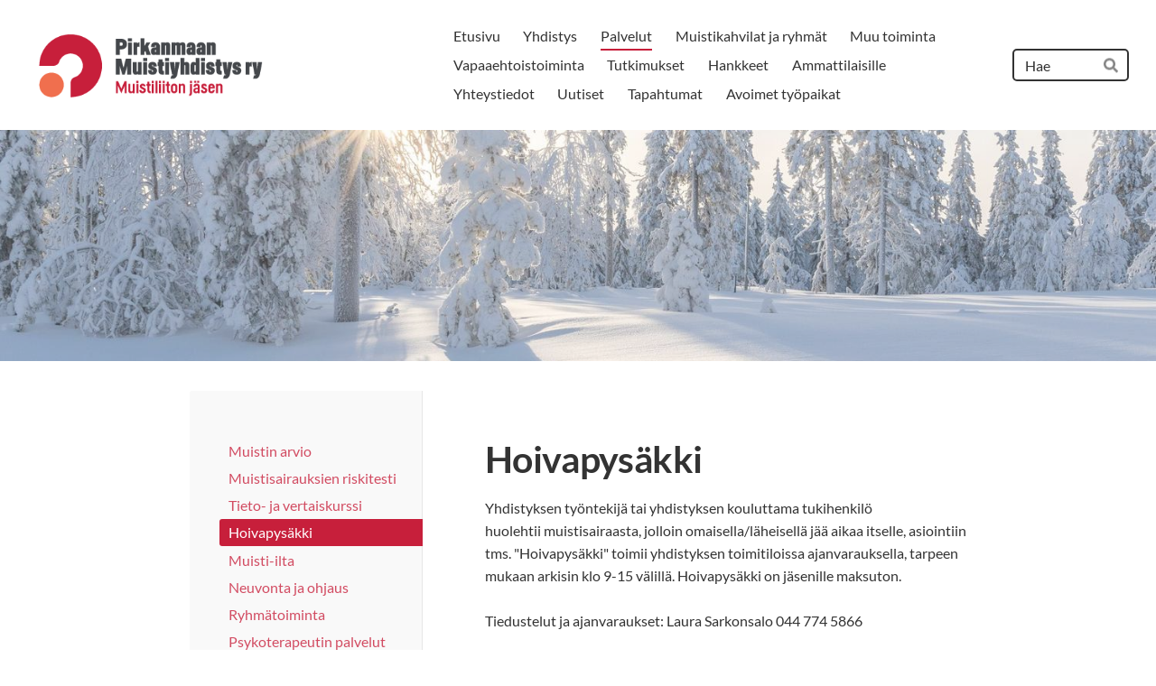

--- FILE ---
content_type: text/html; charset=utf-8
request_url: https://www.pirkanmaanmuistiyhdistys.fi/palvelut/hoivapysakki/
body_size: 7644
content:
<!DOCTYPE html>
<html class="no-js" lang="fi">

<head>
  <title>Hoivapysäkki - Pirkanmaan Muistiyhdistys ry</title>
  <meta charset="utf-8">
  <meta name="viewport" content="width=device-width,initial-scale=1.0">
  <link rel="preconnect" href="https://fonts.avoine.com" crossorigin>
  <link rel="preconnect" href="https://bin.yhdistysavain.fi" crossorigin>
  <script data-cookieconsent="ignore">
    document.documentElement.classList.replace('no-js', 'js')
  </script>
  
  <link href="https://fonts.avoine.com/fonts/lato/ya.css" rel="stylesheet" class="font-import">
  <link rel="stylesheet" href="/@css/browsing-1.css?b1768554759s1764836274665">
  
<link rel="canonical" href="https://www.pirkanmaanmuistiyhdistys.fi/palvelut/hoivapysakki/"><meta name="description" content="Yhdistyksen työntekijä tai yhdistyksen kouluttama tukihenkilö huolehtii muistisairaasta, jolloin omaisella/läheisellä jää aikaa itselle, asiointiin tms. &quot;Hoivapysäkki&quot; toimii yhdistyksen toimitiloissa…"><link rel="icon" href="https://bin.yhdistysavain.fi/1581155/HlkwqUFO3askcVWeZlVK0YByho@32&#x3D;9Ywz8fNHGI/MUISTILIITTO-Pirkanmaan-Muistiyhdistys-ry-logo-2013-rgb-pysty-ne.png" type="image/png" sizes="32x32"/><link rel="icon" href="https://bin.yhdistysavain.fi/1581155/HlkwqUFO3askcVWeZlVK0YByho@240&#x3D;vNSdb56Bfo/MUISTILIITTO-Pirkanmaan-Muistiyhdistys-ry-logo-2013-rgb-pysty-ne.png" type="image/png" sizes="240x240"/><meta itemprop="name" content="Hoivapysäkki"><meta itemprop="url" content="https://www.pirkanmaanmuistiyhdistys.fi/palvelut/hoivapysakki/"><meta name="google-site-verification" content=""><meta property="og:type" content="website"><meta property="og:title" content="Hoivapysäkki"><meta property="og:url" content="https://www.pirkanmaanmuistiyhdistys.fi/palvelut/hoivapysakki/"><meta property="og:description" content="Yhdistyksen työntekijä tai yhdistyksen kouluttama tukihenkilö huolehtii muistisairaasta, jolloin omaisella/läheisellä jää aikaa itselle, asiointiin tms. &quot;Hoivapysäkki&quot; toimii yhdistyksen toimitiloissa…"><meta property="og:site_name" content="Pirkanmaan Muistiyhdistys ry"><meta name="twitter:card" content="summary_large_image"><meta name="twitter:title" content="Hoivapysäkki"><meta name="twitter:description" content="Yhdistyksen työntekijä tai yhdistyksen kouluttama tukihenkilö huolehtii muistisairaasta, jolloin omaisella/läheisellä jää aikaa itselle, asiointiin tms. &quot;Hoivapysäkki&quot; toimii yhdistyksen toimitiloissa…"><link rel="preload" as="image" href="https://bin.yhdistysavain.fi/1581155/zDM4fKGZzg5jTN0A8SEF0UKW-D/MUISTILIITTO-Pirkanmaan-Muistiyhdistys-ry-logo-2013-cmyk-vaaka.png"><link rel="preload" as="image" href="https://bin.yhdistysavain.fi/1581155/7NzTPNMMjjoRyczTmljo0dBJC3/Etukansi_joulu2.jpg" imagesrcset="https://bin.yhdistysavain.fi/1581155/7NzTPNMMjjoRyczTmljo0dBJC3@500&#x3D;wv3Sdp3dEe/Etukansi_joulu2.jpg 500w, https://bin.yhdistysavain.fi/1581155/7NzTPNMMjjoRyczTmljo0dBJC3@1000&#x3D;AKx2CUe5Gf/Etukansi_joulu2.jpg 1000w, https://bin.yhdistysavain.fi/1581155/7NzTPNMMjjoRyczTmljo0dBJC3@1500&#x3D;CssBbe7XlK/Etukansi_joulu2.jpg 1500w, https://bin.yhdistysavain.fi/1581155/7NzTPNMMjjoRyczTmljo0dBJC3@2000&#x3D;kXbMcsz1CW/Etukansi_joulu2.jpg 2000w, https://bin.yhdistysavain.fi/1581155/7NzTPNMMjjoRyczTmljo0dBJC3@2500&#x3D;ZJUJlbMqRF/Etukansi_joulu2.jpg 2500w, https://bin.yhdistysavain.fi/1581155/7NzTPNMMjjoRyczTmljo0dBJC3@3000&#x3D;Jr0DgcbCXh/Etukansi_joulu2.jpg 3000w, https://bin.yhdistysavain.fi/1581155/7NzTPNMMjjoRyczTmljo0dBJC3@3500&#x3D;vpdETzYLM8/Etukansi_joulu2.jpg 3500w, https://bin.yhdistysavain.fi/1581155/7NzTPNMMjjoRyczTmljo0dBJC3/Etukansi_joulu2.jpg 4000w">

  
  <script type="module" src="/@res/ssr-browsing/ssr-browsing.js?b1768554759"></script>
</head>

<body data-styles-page-id="1">
  
  
  <div id="app" class=""><a class="skip-link noindex" href="#start-of-content">Siirry sivun sisältöön</a><div class="bartender"><!----><div class="d4-mobile-bar noindex"><div class="d4-mobile-bar__col d4-mobile-bar__col--fill"><div class="d4-mobile-bar__item"><a class="d4-logo d4-logo--horizontal d4-logo--mobileBar noindex" href="/"><div class="d4-logo__image"></div><div class="d4-logo__textWrap"><span class="d4-logo__text">Pirkanmaan Muistiyhdistys ry</span></div></a></div></div><div class="d4-mobile-bar__col"><button class="d4-mobile-bar__item d4-offcanvas-toggle" data-bartender-toggle="top"><span aria-hidden="true" class="icon d4-offcanvas-toggle__icon"><svg style="fill: currentColor; width: 17px; height: 17px" width="1792" height="1792" viewBox="0 0 1792 1792" xmlns="http://www.w3.org/2000/svg">
  <path d="M1664 1344v128q0 26-19 45t-45 19h-1408q-26 0-45-19t-19-45v-128q0-26 19-45t45-19h1408q26 0 45 19t19 45zm0-512v128q0 26-19 45t-45 19h-1408q-26 0-45-19t-19-45v-128q0-26 19-45t45-19h1408q26 0 45 19t19 45zm0-512v128q0 26-19 45t-45 19h-1408q-26 0-45-19t-19-45v-128q0-26 19-45t45-19h1408q26 0 45 19t19 45z"/>
</svg>
</span><span class="d4-offcanvas-toggle__text sr-only">Haku ja valikko</span></button></div><!----></div><div class="d4-canvas bartender__content"><header><div class="d4-background-layers"><div class="d4-background-layer d4-background-layer--brightness"></div><div class="d4-background-layer d4-background-layer--overlay"></div><div class="d4-background-layer d4-background-layer--fade"></div></div><div class="d4-header-wrapper"><div class="flex"><div class="flex__logo"><a class="d4-logo d4-logo--horizontal d4-logo--legacy noindex" href="/"><div class="d4-logo__image"></div><div class="d4-logo__textWrap"><span class="d4-logo__text">Pirkanmaan Muistiyhdistys ry</span></div></a></div><div class="flex__nav"><nav class="d4-main-nav"><ul class="d4-main-nav__list" tabindex="-1"><!--[--><li class="d4-main-nav__item d4-main-nav__item--level-1"><a class="d4-main-nav__link" href="/" aria-current="false"><!----><span class="d4-main-nav__title">Etusivu</span><!----></a><!----></li><li class="d4-main-nav__item d4-main-nav__item--level-1 nav__item--has-children"><a class="d4-main-nav__link" href="/yhdistys/" aria-current="false"><!----><span class="d4-main-nav__title">Yhdistys</span><!----></a><!----></li><li class="d4-main-nav__item d4-main-nav__item--level-1 d4-main-nav__item--parent nav__item--has-children"><a class="d4-main-nav__link" href="/palvelut/" aria-current="false"><!----><span class="d4-main-nav__title">Palvelut</span><!----></a><!----></li><li class="d4-main-nav__item d4-main-nav__item--level-1 nav__item--has-children"><a class="d4-main-nav__link" href="/https-www-pirkanmaanmuistiyhdistys/" aria-current="false"><!----><span class="d4-main-nav__title">Muistikahvilat ja ryhmät</span><!----></a><!----></li><li class="d4-main-nav__item d4-main-nav__item--level-1 nav__item--has-children"><a class="d4-main-nav__link" href="/muu-toiminta/" aria-current="false"><!----><span class="d4-main-nav__title">Muu toiminta</span><!----></a><!----></li><li class="d4-main-nav__item d4-main-nav__item--level-1 nav__item--has-children"><a class="d4-main-nav__link" href="/vapaaehtoistoiminta/" aria-current="false"><!----><span class="d4-main-nav__title">Vapaaehtoistoiminta</span><!----></a><!----></li><li class="d4-main-nav__item d4-main-nav__item--level-1"><a class="d4-main-nav__link" href="/tutkimukset/" aria-current="false"><!----><span class="d4-main-nav__title">Tutkimukset</span><!----></a><!----></li><li class="d4-main-nav__item d4-main-nav__item--level-1 nav__item--has-children"><a class="d4-main-nav__link" href="/hankkeet/" aria-current="false"><!----><span class="d4-main-nav__title">Hankkeet</span><!----></a><!----></li><li class="d4-main-nav__item d4-main-nav__item--level-1 nav__item--has-children"><a class="d4-main-nav__link" href="/ammattilaisille/" aria-current="false"><!----><span class="d4-main-nav__title">Ammattilaisille</span><!----></a><!----></li><li class="d4-main-nav__item d4-main-nav__item--level-1"><a class="d4-main-nav__link" href="/yhteystiedot/" aria-current="false"><!----><span class="d4-main-nav__title">Yhteystiedot</span><!----></a><!----></li><li class="d4-main-nav__item d4-main-nav__item--level-1"><a class="d4-main-nav__link" href="/uutiset/" aria-current="false"><!----><span class="d4-main-nav__title">Uutiset</span><!----></a><!----></li><li class="d4-main-nav__item d4-main-nav__item--level-1"><a class="d4-main-nav__link" href="/tapahtumat/" aria-current="false"><!----><span class="d4-main-nav__title">Tapahtumat</span><!----></a><!----></li><li class="d4-main-nav__item d4-main-nav__item--level-1"><a class="d4-main-nav__link" href="/avoimet-tyopaikat/" aria-current="false"><!----><span class="d4-main-nav__title">Avoimet työpaikat</span><!----></a><!----></li><!--]--></ul></nav><form action="/@search" method="get" class="d4-theme-search noindex d4-theme-search--header"><div class="d4-theme-search__field d4-theme-search__field--query"><label for="search-desktop-q" class="d4-theme-search__label sr-only">Haku</label><input class="d4-theme-search__input" type="search" id="search-desktop-q" name="q" placeholder="Hae" autocomplete="off" required><button class="d4-theme-search__submit" type="submit"><span aria-hidden="true" class="icon d4-theme-search__icon"><svg style="fill: currentColor; width: 12px; height: 12px" xmlns="http://www.w3.org/2000/svg" viewBox="0 0 512 512"><path d="M505 442.7L405.3 343c-4.5-4.5-10.6-7-17-7H372c27.6-35.3 44-79.7 44-128C416 93.1 322.9 0 208 0S0 93.1 0 208s93.1 208 208 208c48.3 0 92.7-16.4 128-44v16.3c0 6.4 2.5 12.5 7 17l99.7 99.7c9.4 9.4 24.6 9.4 33.9 0l28.3-28.3c9.4-9.4 9.4-24.6.1-34zM208 336c-70.7 0-128-57.2-128-128 0-70.7 57.2-128 128-128 70.7 0 128 57.2 128 128 0 70.7-57.2 128-128 128z"></path></svg>
</span><span class="sr-only">Hae</span></button></div></form></div></div></div><!--[--><!--]--></header><div class="d4-canvas-wrapper"><div class="has-children content"><aside><nav class="d4-sub-nav"><ul class="d4-sub-nav__list" tabindex="-1"><!--[--><li class="d4-sub-nav__item d4-sub-nav__item--level-1"><a class="d4-sub-nav__link" href="/palvelut/muistitestaus/" aria-current="false"><!----><span class="d4-sub-nav__title">Muistin arvio</span><!----></a><!----></li><li class="d4-sub-nav__item d4-sub-nav__item--level-1"><a class="d4-sub-nav__link" href="/palvelut/muistisairauksien_riskitesti/" aria-current="false"><!----><span class="d4-sub-nav__title">Muistisairauksien riskitesti</span><!----></a><!----></li><li class="d4-sub-nav__item d4-sub-nav__item--level-1"><a class="d4-sub-nav__link" href="/palvelut/tieto-ja-vertaiskurssi/" aria-current="false"><!----><span class="d4-sub-nav__title">Tieto- ja vertaiskurssi</span><!----></a><!----></li><li class="d4-sub-nav__item d4-sub-nav__item--level-1 d4-sub-nav__item--parent d4-sub-nav__item--current"><a class="d4-sub-nav__link" href="/palvelut/hoivapysakki/" aria-current="page"><!----><span class="d4-sub-nav__title">Hoivapysäkki</span><!----></a><!----></li><li class="d4-sub-nav__item d4-sub-nav__item--level-1"><a class="d4-sub-nav__link" href="/palvelut/muisti-ilta/" aria-current="false"><!----><span class="d4-sub-nav__title">Muisti-ilta</span><!----></a><!----></li><li class="d4-sub-nav__item d4-sub-nav__item--level-1"><a class="d4-sub-nav__link" href="/palvelut/neuvonta_ja_ohjaus/" aria-current="false"><!----><span class="d4-sub-nav__title">Neuvonta ja ohjaus</span><!----></a><!----></li><li class="d4-sub-nav__item d4-sub-nav__item--level-1"><a class="d4-sub-nav__link" href="/palvelut/ryhmatoiminta/" aria-current="false"><!----><span class="d4-sub-nav__title">Ryhmätoiminta</span><!----></a><!----></li><li class="d4-sub-nav__item d4-sub-nav__item--level-1"><a class="d4-sub-nav__link" href="/palvelut/psykoterapeutin-palvelut/" aria-current="false"><!----><span class="d4-sub-nav__title">Psykoterapeutin palvelut</span><!----></a><!----></li><li class="d4-sub-nav__item d4-sub-nav__item--level-1"><a class="d4-sub-nav__link" href="/palvelut/lakineuvonta/" aria-current="false"><!----><span class="d4-sub-nav__title">Lakineuvonta</span><!----></a><!----></li><li class="d4-sub-nav__item d4-sub-nav__item--level-1"><a class="d4-sub-nav__link" href="/palvelut/laakarin-puhelinneuvonta/" aria-current="false"><!----><span class="d4-sub-nav__title">Lääkärin puhelinneuvonta</span><!----></a><!----></li><li class="d4-sub-nav__item d4-sub-nav__item--level-1"><a class="d4-sub-nav__link" href="/palvelut/materiaalipankki/" aria-current="false"><!----><span class="d4-sub-nav__title">Materiaalipankki</span><!----></a><!----></li><li class="d4-sub-nav__item d4-sub-nav__item--level-1"><a class="d4-sub-nav__link" href="/palvelut/yhteydenottopyynto/" aria-current="false"><!----><span class="d4-sub-nav__title">Yhteydenottopyyntö</span><!----></a><!----></li><!--]--></ul></nav><div class="zone-container"><div class="zone" data-zone-id="75sidebar"><!----><!--[--><!--]--><!----></div><!----></div></aside><main role="main" id="start-of-content"><div class="zone-container"><div class="zone" data-zone-id="50main"><!----><!--[--><!--[--><div class="widget-container" id="wc-82HEZGYOhfKClPy98w1m"><div id="widget-82HEZGYOhfKClPy98w1m" class="widget widget-text"><!--[--><div><h1>Hoivapysäkki</h1></div><!--]--></div></div><!--]--><!--[--><div class="widget-container" id="wc-88f3B8Rxg7d1Jtpa1CMD"><div id="widget-88f3B8Rxg7d1Jtpa1CMD" class="widget widget-text"><!--[--><div><p>Yhdistyksen työntekijä tai yhdistyksen kouluttama tukihenkilö huolehtii muistisairaasta, jolloin omaisella/läheisellä jää aikaa itselle, asiointiin tms. "Hoivapysäkki" toimii yhdistyksen toimitiloissa ajanvarauksella, tarpeen mukaan arkisin klo 9-15 välillä. Hoivapysäkki on jäsenille maksuton.<br /><br />Tiedustelut ja ajanvaraukset: Laura Sarkonsalo 044 774 5866 </p></div><!--]--></div></div><!--]--><!--]--><!----></div><!----></div></main></div><footer class="d4-footer"><div class="d4-footer__wrap flex"><div class="d4-footer__copylogin copylogin"><span><a id="login-link" href="/@admin/website/?page=%2Fpalvelut%2Fhoivapysakki%2F" target="_top" rel="nofollow" aria-label="Kirjaudu sivustolle"> © </a> Pirkanmaan Muistiyhdistys ry</span></div><div class="d4-footer__menu footer-menu" data-widget-edit-tip=""><ul><li><a href="https://bin.yhdistysavain.fi/1581155/uCrlnnigw6K8gmS6L61E0_mm7p/J%C3%A4senrekisterin%20tietosuojaseloste.pdf">Tietosuojaseloste</a></li><!----><li class="footer-menu__iconItem"><a class="footer-menu__iconLink" href="https://www.facebook.com/muistiyhdistyspirkanmaa" target="_blank"><span aria-hidden="true" class="icon footer-menu__icon"><svg style="fill: currentColor; width: 16px; height: 16px" width="1792" height="1792" viewBox="0 0 1792 1792" xmlns="http://www.w3.org/2000/svg" fill="#819798">
  <path d="M1343 12v264h-157q-86 0-116 36t-30 108v189h293l-39 296h-254v759h-306v-759h-255v-296h255v-218q0-186 104-288.5t277-102.5q147 0 228 12z"/>
</svg>
</span><span class="sr-only">Facebook</span></a></li><li class="footer-menu__iconItem"><a class="footer-menu__iconLink" href="https://twitter.com/pirkanmaan" target="_blank"><span aria-hidden="true" class="icon footer-menu__icon"><svg style="fill: currentColor; width: 16px; height: 16px" xmlns="http://www.w3.org/2000/svg" height="16" width="16" viewBox="0 0 512 512" fill="#1E3050"><!--!Font Awesome Free 6.5.1 by @fontawesome - https://fontawesome.com License - https://fontawesome.com/license/free Copyright 2024 Fonticons, Inc.--><path d="M389.2 48h70.6L305.6 224.2 487 464H345L233.7 318.6 106.5 464H35.8l164.9-188.5L26.8 48h145.6l100.5 132.9L389.2 48zm-24.8 373.8h39.1L151.1 88h-42l255.3 333.8z"/></svg>
</span><span class="sr-only">X</span></a></li><li class="footer-menu__iconItem"><a class="footer-menu__iconLink" href="https://www.instagram.com/pirkanmaanmuistiyhdistys/" target="_blank"><span aria-hidden="true" class="icon footer-menu__icon"><svg style="fill: currentColor; width: 16px; height: 16px" xmlns="http://www.w3.org/2000/svg" viewBox="0 0 448 512">
  <path d="M224.1 141c-63.6 0-114.9 51.3-114.9 114.9s51.3 114.9 114.9 114.9S339 319.5 339 255.9 287.7 141 224.1 141zm0 189.6c-41.1 0-74.7-33.5-74.7-74.7s33.5-74.7 74.7-74.7 74.7 33.5 74.7 74.7-33.6 74.7-74.7 74.7zm146.4-194.3c0 14.9-12 26.8-26.8 26.8-14.9 0-26.8-12-26.8-26.8s12-26.8 26.8-26.8 26.8 12 26.8 26.8zm76.1 27.2c-1.7-35.9-9.9-67.7-36.2-93.9-26.2-26.2-58-34.4-93.9-36.2-37-2.1-147.9-2.1-184.9 0-35.8 1.7-67.6 9.9-93.9 36.1s-34.4 58-36.2 93.9c-2.1 37-2.1 147.9 0 184.9 1.7 35.9 9.9 67.7 36.2 93.9s58 34.4 93.9 36.2c37 2.1 147.9 2.1 184.9 0 35.9-1.7 67.7-9.9 93.9-36.2 26.2-26.2 34.4-58 36.2-93.9 2.1-37 2.1-147.8 0-184.8zM398.8 388c-7.8 19.6-22.9 34.7-42.6 42.6-29.5 11.7-99.5 9-132.1 9s-102.7 2.6-132.1-9c-19.6-7.8-34.7-22.9-42.6-42.6-11.7-29.5-9-99.5-9-132.1s-2.6-102.7 9-132.1c7.8-19.6 22.9-34.7 42.6-42.6 29.5-11.7 99.5-9 132.1-9s102.7-2.6 132.1 9c19.6 7.8 34.7 22.9 42.6 42.6 11.7 29.5 9 99.5 9 132.1s2.7 102.7-9 132.1z"/>
</svg>
</span><span class="sr-only">Instagram</span></a></li><li><a href="https://www.yhdistysavain.fi" class="made-with" target="_blank" rel="noopener">Tehty Yhdistysavaimella</a></li></ul></div></div></footer></div></div><div class="d4-offcanvas d4-offcanvas--top bartender__bar bartender__bar--top" aria-label="Haku ja valikko" mode="float"><div class="d4-offcanvas__searchWrapper"><form action="/@search" method="get" class="d4-theme-search noindex d4-theme-search--mobile"><div class="d4-theme-search__field d4-theme-search__field--query"><label for="search-mobile-q" class="d4-theme-search__label sr-only">Haku</label><input class="d4-theme-search__input" type="search" id="search-mobile-q" name="q" placeholder="Hae" autocomplete="off" required><button class="d4-theme-search__submit" type="submit"><span aria-hidden="true" class="icon d4-theme-search__icon"><svg style="fill: currentColor; width: 12px; height: 12px" xmlns="http://www.w3.org/2000/svg" viewBox="0 0 512 512"><path d="M505 442.7L405.3 343c-4.5-4.5-10.6-7-17-7H372c27.6-35.3 44-79.7 44-128C416 93.1 322.9 0 208 0S0 93.1 0 208s93.1 208 208 208c48.3 0 92.7-16.4 128-44v16.3c0 6.4 2.5 12.5 7 17l99.7 99.7c9.4 9.4 24.6 9.4 33.9 0l28.3-28.3c9.4-9.4 9.4-24.6.1-34zM208 336c-70.7 0-128-57.2-128-128 0-70.7 57.2-128 128-128 70.7 0 128 57.2 128 128 0 70.7-57.2 128-128 128z"></path></svg>
</span><span class="sr-only">Hae</span></button></div></form></div><nav class="d4-mobile-nav"><ul class="d4-mobile-nav__list" tabindex="-1"><!--[--><li class="d4-mobile-nav__item d4-mobile-nav__item--level-1"><a class="d4-mobile-nav__link" href="/" aria-current="false"><!----><span class="d4-mobile-nav__title">Etusivu</span><!----></a><!----></li><li class="d4-mobile-nav__item d4-mobile-nav__item--level-1 d4-mobile-nav__item--has-children"><a class="d4-mobile-nav__link" href="/yhdistys/" aria-current="false"><!----><span class="d4-mobile-nav__title">Yhdistys</span><!----></a><!--[--><button class="navExpand navExpand--active" data-text-expand="Näytä sivun Yhdistys alasivut" data-text-unexpand="Piilota sivun Yhdistys alasivut" aria-label="Näytä sivun Yhdistys alasivut" aria-controls="nav__list--12" aria-expanded="true"><span aria-hidden="true" class="icon navExpand__icon navExpand__icon--plus"><svg style="fill: currentColor; width: 14px; height: 14px" width="11" height="11" viewBox="0 0 11 11" xmlns="http://www.w3.org/2000/svg">
  <path d="M11 5.182v.636c0 .227-.08.42-.24.58-.158.16-.35.238-.578.238H6.636v3.546c0 .227-.08.42-.238.58-.16.158-.353.238-.58.238h-.636c-.227 0-.42-.08-.58-.24-.16-.158-.238-.35-.238-.578V6.636H.818c-.227 0-.42-.08-.58-.238C.08 6.238 0 6.045 0 5.818v-.636c0-.227.08-.42.24-.58.158-.16.35-.238.578-.238h3.546V.818c0-.227.08-.42.238-.58.16-.158.353-.238.58-.238h.636c.227 0 .42.08.58.24.16.158.238.35.238.578v3.546h3.546c.227 0 .42.08.58.238.158.16.238.353.238.58z" fill-rule="nonzero"/>
</svg>
</span><span aria-hidden="true" class="icon navExpand__icon navExpand__icon--minus"><svg style="fill: currentColor; width: 14px; height: 14px" width="1792" height="1792" viewBox="0 0 1792 1792" xmlns="http://www.w3.org/2000/svg">
  <path d="M1600 736v192q0 40-28 68t-68 28h-1216q-40 0-68-28t-28-68v-192q0-40 28-68t68-28h1216q40 0 68 28t28 68z"/>
</svg>
</span></button><ul class="d4-mobile-nav__list" tabindex="-1" id="nav__list--12" aria-label="Sivun Yhdistys alasivut"><!--[--><li class="d4-mobile-nav__item d4-mobile-nav__item--level-2"><a class="d4-mobile-nav__link" href="/yhdistys/toiminta-ajatus/" aria-current="false"><!----><span class="d4-mobile-nav__title">Toiminta-ajatus</span><!----></a><!----></li><li class="d4-mobile-nav__item d4-mobile-nav__item--level-2"><a class="d4-mobile-nav__link" href="/yhdistys/hallitus/" aria-current="false"><!----><span class="d4-mobile-nav__title">Hallitus</span><!----></a><!----></li><li class="d4-mobile-nav__item d4-mobile-nav__item--level-2"><a class="d4-mobile-nav__link" href="/yhdistys/jasenlehti-pirkanmaan-paaasiat/" aria-current="false"><!----><span class="d4-mobile-nav__title">Jäsenlehti, Pirkanmaan Pääasiat</span><!----></a><!----></li><li class="d4-mobile-nav__item d4-mobile-nav__item--level-2 d4-mobile-nav__item--has-children"><a class="d4-mobile-nav__link" href="/yhdistys/liity_jaseneksi/" aria-current="false"><!----><span class="d4-mobile-nav__title">Liity jäseneksi</span><!----></a><!--[--><button class="navExpand navExpand--active" data-text-expand="Näytä sivun Liity jäseneksi alasivut" data-text-unexpand="Piilota sivun Liity jäseneksi alasivut" aria-label="Näytä sivun Liity jäseneksi alasivut" aria-controls="nav__list--118" aria-expanded="true"><span aria-hidden="true" class="icon navExpand__icon navExpand__icon--plus"><svg style="fill: currentColor; width: 14px; height: 14px" width="11" height="11" viewBox="0 0 11 11" xmlns="http://www.w3.org/2000/svg">
  <path d="M11 5.182v.636c0 .227-.08.42-.24.58-.158.16-.35.238-.578.238H6.636v3.546c0 .227-.08.42-.238.58-.16.158-.353.238-.58.238h-.636c-.227 0-.42-.08-.58-.24-.16-.158-.238-.35-.238-.578V6.636H.818c-.227 0-.42-.08-.58-.238C.08 6.238 0 6.045 0 5.818v-.636c0-.227.08-.42.24-.58.158-.16.35-.238.578-.238h3.546V.818c0-.227.08-.42.238-.58.16-.158.353-.238.58-.238h.636c.227 0 .42.08.58.24.16.158.238.35.238.578v3.546h3.546c.227 0 .42.08.58.238.158.16.238.353.238.58z" fill-rule="nonzero"/>
</svg>
</span><span aria-hidden="true" class="icon navExpand__icon navExpand__icon--minus"><svg style="fill: currentColor; width: 14px; height: 14px" width="1792" height="1792" viewBox="0 0 1792 1792" xmlns="http://www.w3.org/2000/svg">
  <path d="M1600 736v192q0 40-28 68t-68 28h-1216q-40 0-68-28t-28-68v-192q0-40 28-68t68-28h1216q40 0 68 28t28 68z"/>
</svg>
</span></button><ul class="d4-mobile-nav__list" tabindex="-1" id="nav__list--118" aria-label="Sivun Liity jäseneksi alasivut"><!--[--><li class="d4-mobile-nav__item d4-mobile-nav__item--level-3"><a class="d4-mobile-nav__link" href="/yhdistys/liity_jaseneksi/jasenille/" aria-current="false"><!----><span class="d4-mobile-nav__title">Jäsenille</span><!----></a><!----></li><!--]--></ul><!--]--></li><li class="d4-mobile-nav__item d4-mobile-nav__item--level-2"><a class="d4-mobile-nav__link" href="/yhdistys/yhdistyksen-videot/" aria-current="false"><!----><span class="d4-mobile-nav__title">Yhdistyksen videot</span><!----></a><!----></li><li class="d4-mobile-nav__item d4-mobile-nav__item--level-2"><a class="d4-mobile-nav__link" href="/yhdistys/henkilokunta/" aria-current="false"><!----><span class="d4-mobile-nav__title">Henkilökunta</span><!----></a><!----></li><li class="d4-mobile-nav__item d4-mobile-nav__item--level-2"><a class="d4-mobile-nav__link" href="/yhdistys/avoimet_tyopaikat/" aria-current="false"><!----><span class="d4-mobile-nav__title">Avoimet työpaikat</span><!----></a><!----></li><li class="d4-mobile-nav__item d4-mobile-nav__item--level-2"><a class="d4-mobile-nav__link" href="/yhdistys/yhteistyokumppanit/" aria-current="false"><!----><span class="d4-mobile-nav__title">Yhteistyökumppanit</span><!----></a><!----></li><li class="d4-mobile-nav__item d4-mobile-nav__item--level-2"><a class="d4-mobile-nav__link" href="/yhdistys/palaute/" aria-current="false"><!----><span class="d4-mobile-nav__title">Palaute</span><!----></a><!----></li><li class="d4-mobile-nav__item d4-mobile-nav__item--level-2"><a class="d4-mobile-nav__link" href="/yhdistys/saavutettavuusseloste/" aria-current="false"><!----><span class="d4-mobile-nav__title">Saavutettavuusseloste</span><!----></a><!----></li><!--]--></ul><!--]--></li><li class="d4-mobile-nav__item d4-mobile-nav__item--level-1 d4-mobile-nav__item--parent d4-mobile-nav__item--has-children"><a class="d4-mobile-nav__link" href="/palvelut/" aria-current="false"><!----><span class="d4-mobile-nav__title">Palvelut</span><!----></a><!--[--><button class="navExpand navExpand--active" data-text-expand="Näytä sivun Palvelut alasivut" data-text-unexpand="Piilota sivun Palvelut alasivut" aria-label="Näytä sivun Palvelut alasivut" aria-controls="nav__list--28" aria-expanded="true"><span aria-hidden="true" class="icon navExpand__icon navExpand__icon--plus"><svg style="fill: currentColor; width: 14px; height: 14px" width="11" height="11" viewBox="0 0 11 11" xmlns="http://www.w3.org/2000/svg">
  <path d="M11 5.182v.636c0 .227-.08.42-.24.58-.158.16-.35.238-.578.238H6.636v3.546c0 .227-.08.42-.238.58-.16.158-.353.238-.58.238h-.636c-.227 0-.42-.08-.58-.24-.16-.158-.238-.35-.238-.578V6.636H.818c-.227 0-.42-.08-.58-.238C.08 6.238 0 6.045 0 5.818v-.636c0-.227.08-.42.24-.58.158-.16.35-.238.578-.238h3.546V.818c0-.227.08-.42.238-.58.16-.158.353-.238.58-.238h.636c.227 0 .42.08.58.24.16.158.238.35.238.578v3.546h3.546c.227 0 .42.08.58.238.158.16.238.353.238.58z" fill-rule="nonzero"/>
</svg>
</span><span aria-hidden="true" class="icon navExpand__icon navExpand__icon--minus"><svg style="fill: currentColor; width: 14px; height: 14px" width="1792" height="1792" viewBox="0 0 1792 1792" xmlns="http://www.w3.org/2000/svg">
  <path d="M1600 736v192q0 40-28 68t-68 28h-1216q-40 0-68-28t-28-68v-192q0-40 28-68t68-28h1216q40 0 68 28t28 68z"/>
</svg>
</span></button><ul class="d4-mobile-nav__list" tabindex="-1" id="nav__list--28" aria-label="Sivun Palvelut alasivut"><!--[--><li class="d4-mobile-nav__item d4-mobile-nav__item--level-2"><a class="d4-mobile-nav__link" href="/palvelut/muistitestaus/" aria-current="false"><!----><span class="d4-mobile-nav__title">Muistin arvio</span><!----></a><!----></li><li class="d4-mobile-nav__item d4-mobile-nav__item--level-2"><a class="d4-mobile-nav__link" href="/palvelut/muistisairauksien_riskitesti/" aria-current="false"><!----><span class="d4-mobile-nav__title">Muistisairauksien riskitesti</span><!----></a><!----></li><li class="d4-mobile-nav__item d4-mobile-nav__item--level-2"><a class="d4-mobile-nav__link" href="/palvelut/tieto-ja-vertaiskurssi/" aria-current="false"><!----><span class="d4-mobile-nav__title">Tieto- ja vertaiskurssi</span><!----></a><!----></li><li class="d4-mobile-nav__item d4-mobile-nav__item--level-2 d4-mobile-nav__item--parent d4-mobile-nav__item--current"><a class="d4-mobile-nav__link" href="/palvelut/hoivapysakki/" aria-current="page"><!----><span class="d4-mobile-nav__title">Hoivapysäkki</span><!----></a><!----></li><li class="d4-mobile-nav__item d4-mobile-nav__item--level-2"><a class="d4-mobile-nav__link" href="/palvelut/muisti-ilta/" aria-current="false"><!----><span class="d4-mobile-nav__title">Muisti-ilta</span><!----></a><!----></li><li class="d4-mobile-nav__item d4-mobile-nav__item--level-2"><a class="d4-mobile-nav__link" href="/palvelut/neuvonta_ja_ohjaus/" aria-current="false"><!----><span class="d4-mobile-nav__title">Neuvonta ja ohjaus</span><!----></a><!----></li><li class="d4-mobile-nav__item d4-mobile-nav__item--level-2"><a class="d4-mobile-nav__link" href="/palvelut/ryhmatoiminta/" aria-current="false"><!----><span class="d4-mobile-nav__title">Ryhmätoiminta</span><!----></a><!----></li><li class="d4-mobile-nav__item d4-mobile-nav__item--level-2"><a class="d4-mobile-nav__link" href="/palvelut/psykoterapeutin-palvelut/" aria-current="false"><!----><span class="d4-mobile-nav__title">Psykoterapeutin palvelut</span><!----></a><!----></li><li class="d4-mobile-nav__item d4-mobile-nav__item--level-2"><a class="d4-mobile-nav__link" href="/palvelut/lakineuvonta/" aria-current="false"><!----><span class="d4-mobile-nav__title">Lakineuvonta</span><!----></a><!----></li><li class="d4-mobile-nav__item d4-mobile-nav__item--level-2"><a class="d4-mobile-nav__link" href="/palvelut/laakarin-puhelinneuvonta/" aria-current="false"><!----><span class="d4-mobile-nav__title">Lääkärin puhelinneuvonta</span><!----></a><!----></li><li class="d4-mobile-nav__item d4-mobile-nav__item--level-2"><a class="d4-mobile-nav__link" href="/palvelut/materiaalipankki/" aria-current="false"><!----><span class="d4-mobile-nav__title">Materiaalipankki</span><!----></a><!----></li><li class="d4-mobile-nav__item d4-mobile-nav__item--level-2"><a class="d4-mobile-nav__link" href="/palvelut/yhteydenottopyynto/" aria-current="false"><!----><span class="d4-mobile-nav__title">Yhteydenottopyyntö</span><!----></a><!----></li><!--]--></ul><!--]--></li><li class="d4-mobile-nav__item d4-mobile-nav__item--level-1 d4-mobile-nav__item--has-children"><a class="d4-mobile-nav__link" href="/https-www-pirkanmaanmuistiyhdistys/" aria-current="false"><!----><span class="d4-mobile-nav__title">Muistikahvilat ja ryhmät</span><!----></a><!--[--><button class="navExpand navExpand--active" data-text-expand="Näytä sivun Muistikahvilat ja ryhmät alasivut" data-text-unexpand="Piilota sivun Muistikahvilat ja ryhmät alasivut" aria-label="Näytä sivun Muistikahvilat ja ryhmät alasivut" aria-controls="nav__list--137" aria-expanded="true"><span aria-hidden="true" class="icon navExpand__icon navExpand__icon--plus"><svg style="fill: currentColor; width: 14px; height: 14px" width="11" height="11" viewBox="0 0 11 11" xmlns="http://www.w3.org/2000/svg">
  <path d="M11 5.182v.636c0 .227-.08.42-.24.58-.158.16-.35.238-.578.238H6.636v3.546c0 .227-.08.42-.238.58-.16.158-.353.238-.58.238h-.636c-.227 0-.42-.08-.58-.24-.16-.158-.238-.35-.238-.578V6.636H.818c-.227 0-.42-.08-.58-.238C.08 6.238 0 6.045 0 5.818v-.636c0-.227.08-.42.24-.58.158-.16.35-.238.578-.238h3.546V.818c0-.227.08-.42.238-.58.16-.158.353-.238.58-.238h.636c.227 0 .42.08.58.24.16.158.238.35.238.578v3.546h3.546c.227 0 .42.08.58.238.158.16.238.353.238.58z" fill-rule="nonzero"/>
</svg>
</span><span aria-hidden="true" class="icon navExpand__icon navExpand__icon--minus"><svg style="fill: currentColor; width: 14px; height: 14px" width="1792" height="1792" viewBox="0 0 1792 1792" xmlns="http://www.w3.org/2000/svg">
  <path d="M1600 736v192q0 40-28 68t-68 28h-1216q-40 0-68-28t-28-68v-192q0-40 28-68t68-28h1216q40 0 68 28t28 68z"/>
</svg>
</span></button><ul class="d4-mobile-nav__list" tabindex="-1" id="nav__list--137" aria-label="Sivun Muistikahvilat ja ryhmät alasivut"><!--[--><li class="d4-mobile-nav__item d4-mobile-nav__item--level-2 d4-mobile-nav__item--has-children"><a class="d4-mobile-nav__link" href="/https-www-pirkanmaanmuistiyhdistys/muistikahvilat-ja-ryhmat/" aria-current="false"><!----><span class="d4-mobile-nav__title">Muistikahvilat ja ryhmät</span><!----></a><!--[--><button class="navExpand navExpand--active" data-text-expand="Näytä sivun Muistikahvilat ja ryhmät alasivut" data-text-unexpand="Piilota sivun Muistikahvilat ja ryhmät alasivut" aria-label="Näytä sivun Muistikahvilat ja ryhmät alasivut" aria-controls="nav__list--48" aria-expanded="true"><span aria-hidden="true" class="icon navExpand__icon navExpand__icon--plus"><svg style="fill: currentColor; width: 14px; height: 14px" width="11" height="11" viewBox="0 0 11 11" xmlns="http://www.w3.org/2000/svg">
  <path d="M11 5.182v.636c0 .227-.08.42-.24.58-.158.16-.35.238-.578.238H6.636v3.546c0 .227-.08.42-.238.58-.16.158-.353.238-.58.238h-.636c-.227 0-.42-.08-.58-.24-.16-.158-.238-.35-.238-.578V6.636H.818c-.227 0-.42-.08-.58-.238C.08 6.238 0 6.045 0 5.818v-.636c0-.227.08-.42.24-.58.158-.16.35-.238.578-.238h3.546V.818c0-.227.08-.42.238-.58.16-.158.353-.238.58-.238h.636c.227 0 .42.08.58.24.16.158.238.35.238.578v3.546h3.546c.227 0 .42.08.58.238.158.16.238.353.238.58z" fill-rule="nonzero"/>
</svg>
</span><span aria-hidden="true" class="icon navExpand__icon navExpand__icon--minus"><svg style="fill: currentColor; width: 14px; height: 14px" width="1792" height="1792" viewBox="0 0 1792 1792" xmlns="http://www.w3.org/2000/svg">
  <path d="M1600 736v192q0 40-28 68t-68 28h-1216q-40 0-68-28t-28-68v-192q0-40 28-68t68-28h1216q40 0 68 28t28 68z"/>
</svg>
</span></button><ul class="d4-mobile-nav__list" tabindex="-1" id="nav__list--48" aria-label="Sivun Muistikahvilat ja ryhmät alasivut"><!--[--><li class="d4-mobile-nav__item d4-mobile-nav__item--level-3"><a class="d4-mobile-nav__link" href="/https-www-pirkanmaanmuistiyhdistys/muistikahvilat-ja-ryhmat/akaa/" aria-current="false"><!----><span class="d4-mobile-nav__title">Akaa</span><!----></a><!----></li><li class="d4-mobile-nav__item d4-mobile-nav__item--level-3"><a class="d4-mobile-nav__link" href="/https-www-pirkanmaanmuistiyhdistys/muistikahvilat-ja-ryhmat/huittinen/" aria-current="false"><!----><span class="d4-mobile-nav__title">Huittinen</span><!----></a><!----></li><li class="d4-mobile-nav__item d4-mobile-nav__item--level-3"><a class="d4-mobile-nav__link" href="/https-www-pirkanmaanmuistiyhdistys/muistikahvilat-ja-ryhmat/hameenkyro/" aria-current="false"><!----><span class="d4-mobile-nav__title">Hämeenkyrö</span><!----></a><!----></li><li class="d4-mobile-nav__item d4-mobile-nav__item--level-3"><a class="d4-mobile-nav__link" href="/https-www-pirkanmaanmuistiyhdistys/muistikahvilat-ja-ryhmat/ikaalinen/" aria-current="false"><!----><span class="d4-mobile-nav__title">Ikaalinen</span><!----></a><!----></li><li class="d4-mobile-nav__item d4-mobile-nav__item--level-3"><a class="d4-mobile-nav__link" href="/https-www-pirkanmaanmuistiyhdistys/muistikahvilat-ja-ryhmat/juupajoki/" aria-current="false"><!----><span class="d4-mobile-nav__title">Juupajoki</span><!----></a><!----></li><li class="d4-mobile-nav__item d4-mobile-nav__item--level-3"><a class="d4-mobile-nav__link" href="/https-www-pirkanmaanmuistiyhdistys/muistikahvilat-ja-ryhmat/kangasala/" aria-current="false"><!----><span class="d4-mobile-nav__title">Kangasala</span><!----></a><!----></li><li class="d4-mobile-nav__item d4-mobile-nav__item--level-3"><a class="d4-mobile-nav__link" href="/https-www-pirkanmaanmuistiyhdistys/muistikahvilat-ja-ryhmat/kihnio/" aria-current="false"><!----><span class="d4-mobile-nav__title">Kihniö</span><!----></a><!----></li><li class="d4-mobile-nav__item d4-mobile-nav__item--level-3"><a class="d4-mobile-nav__link" href="/https-www-pirkanmaanmuistiyhdistys/muistikahvilat-ja-ryhmat/kuhmoinen/" aria-current="false"><!----><span class="d4-mobile-nav__title">Kuhmoinen</span><!----></a><!----></li><li class="d4-mobile-nav__item d4-mobile-nav__item--level-3"><a class="d4-mobile-nav__link" href="/https-www-pirkanmaanmuistiyhdistys/muistikahvilat-ja-ryhmat/lempaala/" aria-current="false"><!----><span class="d4-mobile-nav__title">Lempäälä</span><!----></a><!----></li><li class="d4-mobile-nav__item d4-mobile-nav__item--level-3"><a class="d4-mobile-nav__link" href="/https-www-pirkanmaanmuistiyhdistys/muistikahvilat-ja-ryhmat/mantta-vilppula/" aria-current="false"><!----><span class="d4-mobile-nav__title">Mänttä-Vilppula</span><!----></a><!----></li><li class="d4-mobile-nav__item d4-mobile-nav__item--level-3"><a class="d4-mobile-nav__link" href="/https-www-pirkanmaanmuistiyhdistys/muistikahvilat-ja-ryhmat/nokia/" aria-current="false"><!----><span class="d4-mobile-nav__title">Nokia</span><!----></a><!----></li><li class="d4-mobile-nav__item d4-mobile-nav__item--level-3"><a class="d4-mobile-nav__link" href="/https-www-pirkanmaanmuistiyhdistys/muistikahvilat-ja-ryhmat/orivesi/" aria-current="false"><!----><span class="d4-mobile-nav__title">Orivesi</span><!----></a><!----></li><li class="d4-mobile-nav__item d4-mobile-nav__item--level-3"><a class="d4-mobile-nav__link" href="/https-www-pirkanmaanmuistiyhdistys/muistikahvilat-ja-ryhmat/parkano/" aria-current="false"><!----><span class="d4-mobile-nav__title">Parkano</span><!----></a><!----></li><li class="d4-mobile-nav__item d4-mobile-nav__item--level-3"><a class="d4-mobile-nav__link" href="/https-www-pirkanmaanmuistiyhdistys/muistikahvilat-ja-ryhmat/pirkkala/" aria-current="false"><!----><span class="d4-mobile-nav__title">Pirkkala</span><!----></a><!----></li><li class="d4-mobile-nav__item d4-mobile-nav__item--level-3"><a class="d4-mobile-nav__link" href="/https-www-pirkanmaanmuistiyhdistys/muistikahvilat-ja-ryhmat/punkalaidun/" aria-current="false"><!----><span class="d4-mobile-nav__title">Punkalaidun</span><!----></a><!----></li><li class="d4-mobile-nav__item d4-mobile-nav__item--level-3"><a class="d4-mobile-nav__link" href="/https-www-pirkanmaanmuistiyhdistys/muistikahvilat-ja-ryhmat/palkane/" aria-current="false"><!----><span class="d4-mobile-nav__title">Pälkäne</span><!----></a><!----></li><li class="d4-mobile-nav__item d4-mobile-nav__item--level-3"><a class="d4-mobile-nav__link" href="/https-www-pirkanmaanmuistiyhdistys/muistikahvilat-ja-ryhmat/ruovesi/" aria-current="false"><!----><span class="d4-mobile-nav__title">Ruovesi</span><!----></a><!----></li><li class="d4-mobile-nav__item d4-mobile-nav__item--level-3"><a class="d4-mobile-nav__link" href="/https-www-pirkanmaanmuistiyhdistys/muistikahvilat-ja-ryhmat/sastamala/" aria-current="false"><!----><span class="d4-mobile-nav__title">Sastamala</span><!----></a><!----></li><li class="d4-mobile-nav__item d4-mobile-nav__item--level-3"><a class="d4-mobile-nav__link" href="/https-www-pirkanmaanmuistiyhdistys/muistikahvilat-ja-ryhmat/tampere/" aria-current="false"><!----><span class="d4-mobile-nav__title">Tampere</span><!----></a><!----></li><li class="d4-mobile-nav__item d4-mobile-nav__item--level-3"><a class="d4-mobile-nav__link" href="/https-www-pirkanmaanmuistiyhdistys/muistikahvilat-ja-ryhmat/urjala/" aria-current="false"><!----><span class="d4-mobile-nav__title">Urjala</span><!----></a><!----></li><li class="d4-mobile-nav__item d4-mobile-nav__item--level-3"><a class="d4-mobile-nav__link" href="/https-www-pirkanmaanmuistiyhdistys/muistikahvilat-ja-ryhmat/valkeakoski/" aria-current="false"><!----><span class="d4-mobile-nav__title">Valkeakoski</span><!----></a><!----></li><li class="d4-mobile-nav__item d4-mobile-nav__item--level-3"><a class="d4-mobile-nav__link" href="/https-www-pirkanmaanmuistiyhdistys/muistikahvilat-ja-ryhmat/vesilahti/" aria-current="false"><!----><span class="d4-mobile-nav__title">Vesilahti</span><!----></a><!----></li><li class="d4-mobile-nav__item d4-mobile-nav__item--level-3"><a class="d4-mobile-nav__link" href="/https-www-pirkanmaanmuistiyhdistys/muistikahvilat-ja-ryhmat/virrat/" aria-current="false"><!----><span class="d4-mobile-nav__title">Virrat</span><!----></a><!----></li><li class="d4-mobile-nav__item d4-mobile-nav__item--level-3"><a class="d4-mobile-nav__link" href="/https-www-pirkanmaanmuistiyhdistys/muistikahvilat-ja-ryhmat/ylojarvi/" aria-current="false"><!----><span class="d4-mobile-nav__title">Ylöjärvi</span><!----></a><!----></li><!--]--></ul><!--]--></li><li class="d4-mobile-nav__item d4-mobile-nav__item--level-2 d4-mobile-nav__item--has-children"><a class="d4-mobile-nav__link" href="/https-www-pirkanmaanmuistiyhdistys/ryhmatoiminta_tampereella/" aria-current="false"><!----><span class="d4-mobile-nav__title">Ryhmätoiminta Tampereella</span><!----></a><!--[--><button class="navExpand navExpand--active" data-text-expand="Näytä sivun Ryhmätoiminta Tampereella alasivut" data-text-unexpand="Piilota sivun Ryhmätoiminta Tampereella alasivut" aria-label="Näytä sivun Ryhmätoiminta Tampereella alasivut" aria-controls="nav__list--44" aria-expanded="true"><span aria-hidden="true" class="icon navExpand__icon navExpand__icon--plus"><svg style="fill: currentColor; width: 14px; height: 14px" width="11" height="11" viewBox="0 0 11 11" xmlns="http://www.w3.org/2000/svg">
  <path d="M11 5.182v.636c0 .227-.08.42-.24.58-.158.16-.35.238-.578.238H6.636v3.546c0 .227-.08.42-.238.58-.16.158-.353.238-.58.238h-.636c-.227 0-.42-.08-.58-.24-.16-.158-.238-.35-.238-.578V6.636H.818c-.227 0-.42-.08-.58-.238C.08 6.238 0 6.045 0 5.818v-.636c0-.227.08-.42.24-.58.158-.16.35-.238.578-.238h3.546V.818c0-.227.08-.42.238-.58.16-.158.353-.238.58-.238h.636c.227 0 .42.08.58.24.16.158.238.35.238.578v3.546h3.546c.227 0 .42.08.58.238.158.16.238.353.238.58z" fill-rule="nonzero"/>
</svg>
</span><span aria-hidden="true" class="icon navExpand__icon navExpand__icon--minus"><svg style="fill: currentColor; width: 14px; height: 14px" width="1792" height="1792" viewBox="0 0 1792 1792" xmlns="http://www.w3.org/2000/svg">
  <path d="M1600 736v192q0 40-28 68t-68 28h-1216q-40 0-68-28t-28-68v-192q0-40 28-68t68-28h1216q40 0 68 28t28 68z"/>
</svg>
</span></button><ul class="d4-mobile-nav__list" tabindex="-1" id="nav__list--44" aria-label="Sivun Ryhmätoiminta Tampereella alasivut"><!--[--><li class="d4-mobile-nav__item d4-mobile-nav__item--level-3"><a class="d4-mobile-nav__link" href="/https-www-pirkanmaanmuistiyhdistys/ryhmatoiminta_tampereella/diagnoosin-saaneille/" aria-current="false"><!----><span class="d4-mobile-nav__title">Diagnoosin saaneille</span><!----></a><!----></li><li class="d4-mobile-nav__item d4-mobile-nav__item--level-3"><a class="d4-mobile-nav__link" href="/https-www-pirkanmaanmuistiyhdistys/ryhmatoiminta_tampereella/laheisille/" aria-current="false"><!----><span class="d4-mobile-nav__title">Läheisille</span><!----></a><!----></li><li class="d4-mobile-nav__item d4-mobile-nav__item--level-3"><a class="d4-mobile-nav__link" href="/https-www-pirkanmaanmuistiyhdistys/ryhmatoiminta_tampereella/tyoikaisille/" aria-current="false"><!----><span class="d4-mobile-nav__title">Työikäisille</span><!----></a><!----></li><!--]--></ul><!--]--></li><!--]--></ul><!--]--></li><li class="d4-mobile-nav__item d4-mobile-nav__item--level-1 d4-mobile-nav__item--has-children"><a class="d4-mobile-nav__link" href="/muu-toiminta/" aria-current="false"><!----><span class="d4-mobile-nav__title">Muu toiminta</span><!----></a><!--[--><button class="navExpand navExpand--active" data-text-expand="Näytä sivun Muu toiminta alasivut" data-text-unexpand="Piilota sivun Muu toiminta alasivut" aria-label="Näytä sivun Muu toiminta alasivut" aria-controls="nav__list--453" aria-expanded="true"><span aria-hidden="true" class="icon navExpand__icon navExpand__icon--plus"><svg style="fill: currentColor; width: 14px; height: 14px" width="11" height="11" viewBox="0 0 11 11" xmlns="http://www.w3.org/2000/svg">
  <path d="M11 5.182v.636c0 .227-.08.42-.24.58-.158.16-.35.238-.578.238H6.636v3.546c0 .227-.08.42-.238.58-.16.158-.353.238-.58.238h-.636c-.227 0-.42-.08-.58-.24-.16-.158-.238-.35-.238-.578V6.636H.818c-.227 0-.42-.08-.58-.238C.08 6.238 0 6.045 0 5.818v-.636c0-.227.08-.42.24-.58.158-.16.35-.238.578-.238h3.546V.818c0-.227.08-.42.238-.58.16-.158.353-.238.58-.238h.636c.227 0 .42.08.58.24.16.158.238.35.238.578v3.546h3.546c.227 0 .42.08.58.238.158.16.238.353.238.58z" fill-rule="nonzero"/>
</svg>
</span><span aria-hidden="true" class="icon navExpand__icon navExpand__icon--minus"><svg style="fill: currentColor; width: 14px; height: 14px" width="1792" height="1792" viewBox="0 0 1792 1792" xmlns="http://www.w3.org/2000/svg">
  <path d="M1600 736v192q0 40-28 68t-68 28h-1216q-40 0-68-28t-28-68v-192q0-40 28-68t68-28h1216q40 0 68 28t28 68z"/>
</svg>
</span></button><ul class="d4-mobile-nav__list" tabindex="-1" id="nav__list--453" aria-label="Sivun Muu toiminta alasivut"><!--[--><li class="d4-mobile-nav__item d4-mobile-nav__item--level-2"><a class="d4-mobile-nav__link" href="/muu-toiminta/muistikahvila/" aria-current="false"><!----><span class="d4-mobile-nav__title">Yleisöluennot</span><!----></a><!----></li><li class="d4-mobile-nav__item d4-mobile-nav__item--level-2"><a class="d4-mobile-nav__link" href="/muu-toiminta/pirkanmaan-muistiaktiivit/" aria-current="false"><!----><span class="d4-mobile-nav__title">Pirkanmaan Muistiaktiivit</span><!----></a><!----></li><li class="d4-mobile-nav__item d4-mobile-nav__item--level-2"><a class="d4-mobile-nav__link" href="/muu-toiminta/pirkanmaan_muistiluotsi/" aria-current="false"><!----><span class="d4-mobile-nav__title">Pirkanmaan Muistiluotsi</span><!----></a><!----></li><li class="d4-mobile-nav__item d4-mobile-nav__item--level-2"><a class="d4-mobile-nav__link" href="/muu-toiminta/muistiharjoituksia/" aria-current="false"><!----><span class="d4-mobile-nav__title">Muistiharjoituksia</span><!----></a><!----></li><!--]--></ul><!--]--></li><li class="d4-mobile-nav__item d4-mobile-nav__item--level-1 d4-mobile-nav__item--has-children"><a class="d4-mobile-nav__link" href="/vapaaehtoistoiminta/" aria-current="false"><!----><span class="d4-mobile-nav__title">Vapaaehtoistoiminta</span><!----></a><!--[--><button class="navExpand navExpand--active" data-text-expand="Näytä sivun Vapaaehtoistoiminta alasivut" data-text-unexpand="Piilota sivun Vapaaehtoistoiminta alasivut" aria-label="Näytä sivun Vapaaehtoistoiminta alasivut" aria-controls="nav__list--90" aria-expanded="true"><span aria-hidden="true" class="icon navExpand__icon navExpand__icon--plus"><svg style="fill: currentColor; width: 14px; height: 14px" width="11" height="11" viewBox="0 0 11 11" xmlns="http://www.w3.org/2000/svg">
  <path d="M11 5.182v.636c0 .227-.08.42-.24.58-.158.16-.35.238-.578.238H6.636v3.546c0 .227-.08.42-.238.58-.16.158-.353.238-.58.238h-.636c-.227 0-.42-.08-.58-.24-.16-.158-.238-.35-.238-.578V6.636H.818c-.227 0-.42-.08-.58-.238C.08 6.238 0 6.045 0 5.818v-.636c0-.227.08-.42.24-.58.158-.16.35-.238.578-.238h3.546V.818c0-.227.08-.42.238-.58.16-.158.353-.238.58-.238h.636c.227 0 .42.08.58.24.16.158.238.35.238.578v3.546h3.546c.227 0 .42.08.58.238.158.16.238.353.238.58z" fill-rule="nonzero"/>
</svg>
</span><span aria-hidden="true" class="icon navExpand__icon navExpand__icon--minus"><svg style="fill: currentColor; width: 14px; height: 14px" width="1792" height="1792" viewBox="0 0 1792 1792" xmlns="http://www.w3.org/2000/svg">
  <path d="M1600 736v192q0 40-28 68t-68 28h-1216q-40 0-68-28t-28-68v-192q0-40 28-68t68-28h1216q40 0 68 28t28 68z"/>
</svg>
</span></button><ul class="d4-mobile-nav__list" tabindex="-1" id="nav__list--90" aria-label="Sivun Vapaaehtoistoiminta alasivut"><!--[--><li class="d4-mobile-nav__item d4-mobile-nav__item--level-2 d4-mobile-nav__item--has-children"><a class="d4-mobile-nav__link" href="/vapaaehtoistoiminta/tukihenkilotoiminta/" aria-current="false"><!----><span class="d4-mobile-nav__title">Tukihenkilötoiminta</span><!----></a><!--[--><button class="navExpand navExpand--active" data-text-expand="Näytä sivun Tukihenkilötoiminta alasivut" data-text-unexpand="Piilota sivun Tukihenkilötoiminta alasivut" aria-label="Näytä sivun Tukihenkilötoiminta alasivut" aria-controls="nav__list--91" aria-expanded="true"><span aria-hidden="true" class="icon navExpand__icon navExpand__icon--plus"><svg style="fill: currentColor; width: 14px; height: 14px" width="11" height="11" viewBox="0 0 11 11" xmlns="http://www.w3.org/2000/svg">
  <path d="M11 5.182v.636c0 .227-.08.42-.24.58-.158.16-.35.238-.578.238H6.636v3.546c0 .227-.08.42-.238.58-.16.158-.353.238-.58.238h-.636c-.227 0-.42-.08-.58-.24-.16-.158-.238-.35-.238-.578V6.636H.818c-.227 0-.42-.08-.58-.238C.08 6.238 0 6.045 0 5.818v-.636c0-.227.08-.42.24-.58.158-.16.35-.238.578-.238h3.546V.818c0-.227.08-.42.238-.58.16-.158.353-.238.58-.238h.636c.227 0 .42.08.58.24.16.158.238.35.238.578v3.546h3.546c.227 0 .42.08.58.238.158.16.238.353.238.58z" fill-rule="nonzero"/>
</svg>
</span><span aria-hidden="true" class="icon navExpand__icon navExpand__icon--minus"><svg style="fill: currentColor; width: 14px; height: 14px" width="1792" height="1792" viewBox="0 0 1792 1792" xmlns="http://www.w3.org/2000/svg">
  <path d="M1600 736v192q0 40-28 68t-68 28h-1216q-40 0-68-28t-28-68v-192q0-40 28-68t68-28h1216q40 0 68 28t28 68z"/>
</svg>
</span></button><ul class="d4-mobile-nav__list" tabindex="-1" id="nav__list--91" aria-label="Sivun Tukihenkilötoiminta alasivut"><!--[--><li class="d4-mobile-nav__item d4-mobile-nav__item--level-3"><a class="d4-mobile-nav__link" href="/vapaaehtoistoiminta/tukihenkilotoiminta/tukeva-hankeesta-perustoimintaan/" aria-current="false"><!----><span class="d4-mobile-nav__title">TUKEVA - hankeesta perustoimintaan</span><!----></a><!----></li><li class="d4-mobile-nav__item d4-mobile-nav__item--level-3"><a class="d4-mobile-nav__link" href="/vapaaehtoistoiminta/tukihenkilotoiminta/ilmoita-tukihenkilon-tarpeesta/" aria-current="false"><!----><span class="d4-mobile-nav__title">Ilmoita tukihenkilön tarpeesta</span><!----></a><!----></li><!--]--></ul><!--]--></li><li class="d4-mobile-nav__item d4-mobile-nav__item--level-2"><a class="d4-mobile-nav__link" href="/vapaaehtoistoiminta/hakemus-tukihenkiloksi-tai-muuhu/" aria-current="false"><!----><span class="d4-mobile-nav__title">Hakemus tukihenkilöksi tai muuhun vapaaehtoistyöhön</span><!----></a><!----></li><li class="d4-mobile-nav__item d4-mobile-nav__item--level-2"><a class="d4-mobile-nav__link" href="/vapaaehtoistoiminta/vapaaehtoisten-tuntikortti/" aria-current="false"><!----><span class="d4-mobile-nav__title">Vapaaehtoisten tuntikortti</span><!----></a><!----></li><li class="d4-mobile-nav__item d4-mobile-nav__item--level-2"><a class="d4-mobile-nav__link" href="/vapaaehtoistoiminta/kysymyksia-vapaaehtoisuudesta/" aria-current="false"><!----><span class="d4-mobile-nav__title">Kysymyksiä vapaaehtoisuudesta</span><!----></a><!----></li><!--]--></ul><!--]--></li><li class="d4-mobile-nav__item d4-mobile-nav__item--level-1"><a class="d4-mobile-nav__link" href="/tutkimukset/" aria-current="false"><!----><span class="d4-mobile-nav__title">Tutkimukset</span><!----></a><!----></li><li class="d4-mobile-nav__item d4-mobile-nav__item--level-1 d4-mobile-nav__item--has-children"><a class="d4-mobile-nav__link" href="/hankkeet/" aria-current="false"><!----><span class="d4-mobile-nav__title">Hankkeet</span><!----></a><!--[--><button class="navExpand navExpand--active" data-text-expand="Näytä sivun Hankkeet alasivut" data-text-unexpand="Piilota sivun Hankkeet alasivut" aria-label="Näytä sivun Hankkeet alasivut" aria-controls="nav__list--138" aria-expanded="true"><span aria-hidden="true" class="icon navExpand__icon navExpand__icon--plus"><svg style="fill: currentColor; width: 14px; height: 14px" width="11" height="11" viewBox="0 0 11 11" xmlns="http://www.w3.org/2000/svg">
  <path d="M11 5.182v.636c0 .227-.08.42-.24.58-.158.16-.35.238-.578.238H6.636v3.546c0 .227-.08.42-.238.58-.16.158-.353.238-.58.238h-.636c-.227 0-.42-.08-.58-.24-.16-.158-.238-.35-.238-.578V6.636H.818c-.227 0-.42-.08-.58-.238C.08 6.238 0 6.045 0 5.818v-.636c0-.227.08-.42.24-.58.158-.16.35-.238.578-.238h3.546V.818c0-.227.08-.42.238-.58.16-.158.353-.238.58-.238h.636c.227 0 .42.08.58.24.16.158.238.35.238.578v3.546h3.546c.227 0 .42.08.58.238.158.16.238.353.238.58z" fill-rule="nonzero"/>
</svg>
</span><span aria-hidden="true" class="icon navExpand__icon navExpand__icon--minus"><svg style="fill: currentColor; width: 14px; height: 14px" width="1792" height="1792" viewBox="0 0 1792 1792" xmlns="http://www.w3.org/2000/svg">
  <path d="M1600 736v192q0 40-28 68t-68 28h-1216q-40 0-68-28t-28-68v-192q0-40 28-68t68-28h1216q40 0 68 28t28 68z"/>
</svg>
</span></button><ul class="d4-mobile-nav__list" tabindex="-1" id="nav__list--138" aria-label="Sivun Hankkeet alasivut"><!--[--><li class="d4-mobile-nav__item d4-mobile-nav__item--level-2 d4-mobile-nav__item--has-children"><a class="d4-mobile-nav__link" href="/hankkeet/koho-hanke/" aria-current="false"><!----><span class="d4-mobile-nav__title">KOHO-hanke</span><!----></a><!--[--><button class="navExpand navExpand--active" data-text-expand="Näytä sivun KOHO-hanke alasivut" data-text-unexpand="Piilota sivun KOHO-hanke alasivut" aria-label="Näytä sivun KOHO-hanke alasivut" aria-controls="nav__list--535" aria-expanded="true"><span aria-hidden="true" class="icon navExpand__icon navExpand__icon--plus"><svg style="fill: currentColor; width: 14px; height: 14px" width="11" height="11" viewBox="0 0 11 11" xmlns="http://www.w3.org/2000/svg">
  <path d="M11 5.182v.636c0 .227-.08.42-.24.58-.158.16-.35.238-.578.238H6.636v3.546c0 .227-.08.42-.238.58-.16.158-.353.238-.58.238h-.636c-.227 0-.42-.08-.58-.24-.16-.158-.238-.35-.238-.578V6.636H.818c-.227 0-.42-.08-.58-.238C.08 6.238 0 6.045 0 5.818v-.636c0-.227.08-.42.24-.58.158-.16.35-.238.578-.238h3.546V.818c0-.227.08-.42.238-.58.16-.158.353-.238.58-.238h.636c.227 0 .42.08.58.24.16.158.238.35.238.578v3.546h3.546c.227 0 .42.08.58.238.158.16.238.353.238.58z" fill-rule="nonzero"/>
</svg>
</span><span aria-hidden="true" class="icon navExpand__icon navExpand__icon--minus"><svg style="fill: currentColor; width: 14px; height: 14px" width="1792" height="1792" viewBox="0 0 1792 1792" xmlns="http://www.w3.org/2000/svg">
  <path d="M1600 736v192q0 40-28 68t-68 28h-1216q-40 0-68-28t-28-68v-192q0-40 28-68t68-28h1216q40 0 68 28t28 68z"/>
</svg>
</span></button><ul class="d4-mobile-nav__list" tabindex="-1" id="nav__list--535" aria-label="Sivun KOHO-hanke alasivut"><!--[--><li class="d4-mobile-nav__item d4-mobile-nav__item--level-3"><a class="d4-mobile-nav__link" href="/hankkeet/koho-hanke/webinaarit/" aria-current="false"><!----><span class="d4-mobile-nav__title">Webinaarit</span><!----></a><!----></li><li class="d4-mobile-nav__item d4-mobile-nav__item--level-3"><a class="d4-mobile-nav__link" href="/hankkeet/koho-hanke/ajankohtaista/" aria-current="false"><!----><span class="d4-mobile-nav__title">Ajankohtaista</span><!----></a><!----></li><li class="d4-mobile-nav__item d4-mobile-nav__item--level-3"><a class="d4-mobile-nav__link" href="/hankkeet/koho-hanke/toiminta/" aria-current="false"><!----><span class="d4-mobile-nav__title">Toiminta</span><!----></a><!----></li><li class="d4-mobile-nav__item d4-mobile-nav__item--level-3 d4-mobile-nav__item--has-children"><a class="d4-mobile-nav__link" href="/hankkeet/koho-hanke/kohtaamisen-tyokalupakki/" aria-current="false"><!----><span class="d4-mobile-nav__title">Kohtaamisen työkalupakki</span><!----></a><!--[--><button class="navExpand navExpand--active" data-text-expand="Näytä sivun Kohtaamisen työkalupakki alasivut" data-text-unexpand="Piilota sivun Kohtaamisen työkalupakki alasivut" aria-label="Näytä sivun Kohtaamisen työkalupakki alasivut" aria-controls="nav__list--539" aria-expanded="true"><span aria-hidden="true" class="icon navExpand__icon navExpand__icon--plus"><svg style="fill: currentColor; width: 14px; height: 14px" width="11" height="11" viewBox="0 0 11 11" xmlns="http://www.w3.org/2000/svg">
  <path d="M11 5.182v.636c0 .227-.08.42-.24.58-.158.16-.35.238-.578.238H6.636v3.546c0 .227-.08.42-.238.58-.16.158-.353.238-.58.238h-.636c-.227 0-.42-.08-.58-.24-.16-.158-.238-.35-.238-.578V6.636H.818c-.227 0-.42-.08-.58-.238C.08 6.238 0 6.045 0 5.818v-.636c0-.227.08-.42.24-.58.158-.16.35-.238.578-.238h3.546V.818c0-.227.08-.42.238-.58.16-.158.353-.238.58-.238h.636c.227 0 .42.08.58.24.16.158.238.35.238.578v3.546h3.546c.227 0 .42.08.58.238.158.16.238.353.238.58z" fill-rule="nonzero"/>
</svg>
</span><span aria-hidden="true" class="icon navExpand__icon navExpand__icon--minus"><svg style="fill: currentColor; width: 14px; height: 14px" width="1792" height="1792" viewBox="0 0 1792 1792" xmlns="http://www.w3.org/2000/svg">
  <path d="M1600 736v192q0 40-28 68t-68 28h-1216q-40 0-68-28t-28-68v-192q0-40 28-68t68-28h1216q40 0 68 28t28 68z"/>
</svg>
</span></button><ul class="d4-mobile-nav__list" tabindex="-1" id="nav__list--539" aria-label="Sivun Kohtaamisen työkalupakki alasivut"><!--[--><li class="d4-mobile-nav__item d4-mobile-nav__item--level-4"><a class="d4-mobile-nav__link" href="/hankkeet/koho-hanke/kohtaamisen-tyokalupakki/webinaaritallenteet/" aria-current="false"><!----><span class="d4-mobile-nav__title">Webinaaritallenteet</span><!----></a><!----></li><li class="d4-mobile-nav__item d4-mobile-nav__item--level-4"><a class="d4-mobile-nav__link" href="/hankkeet/koho-hanke/kohtaamisen-tyokalupakki/hankkeen-julkaisut/" aria-current="false"><!----><span class="d4-mobile-nav__title">Hankkeen julkaisut</span><!----></a><!----></li><!--]--></ul><!--]--></li><li class="d4-mobile-nav__item d4-mobile-nav__item--level-3"><a class="d4-mobile-nav__link" href="/hankkeet/koho-hanke/osallistujalle/" aria-current="false"><!----><span class="d4-mobile-nav__title">Osallistujalle</span><!----></a><!----></li><li class="d4-mobile-nav__item d4-mobile-nav__item--level-3"><a class="d4-mobile-nav__link" href="/hankkeet/koho-hanke/yhteystiedot/" aria-current="false"><!----><span class="d4-mobile-nav__title">Yhteystiedot</span><!----></a><!----></li><li class="d4-mobile-nav__item d4-mobile-nav__item--level-3"><a class="d4-mobile-nav__link" href="/hankkeet/koho-hanke/kehittamiskumppanit/" aria-current="false"><!----><span class="d4-mobile-nav__title">Kehittämiskumppanit</span><!----></a><!----></li><!--]--></ul><!--]--></li><li class="d4-mobile-nav__item d4-mobile-nav__item--level-2 d4-mobile-nav__item--has-children"><a class="d4-mobile-nav__link" href="/hankkeet/paattyneet-hankkeet/" aria-current="false"><!----><span class="d4-mobile-nav__title">Päättyneet hankkeet</span><!----></a><!--[--><button class="navExpand navExpand--active" data-text-expand="Näytä sivun Päättyneet hankkeet alasivut" data-text-unexpand="Piilota sivun Päättyneet hankkeet alasivut" aria-label="Näytä sivun Päättyneet hankkeet alasivut" aria-controls="nav__list--99" aria-expanded="true"><span aria-hidden="true" class="icon navExpand__icon navExpand__icon--plus"><svg style="fill: currentColor; width: 14px; height: 14px" width="11" height="11" viewBox="0 0 11 11" xmlns="http://www.w3.org/2000/svg">
  <path d="M11 5.182v.636c0 .227-.08.42-.24.58-.158.16-.35.238-.578.238H6.636v3.546c0 .227-.08.42-.238.58-.16.158-.353.238-.58.238h-.636c-.227 0-.42-.08-.58-.24-.16-.158-.238-.35-.238-.578V6.636H.818c-.227 0-.42-.08-.58-.238C.08 6.238 0 6.045 0 5.818v-.636c0-.227.08-.42.24-.58.158-.16.35-.238.578-.238h3.546V.818c0-.227.08-.42.238-.58.16-.158.353-.238.58-.238h.636c.227 0 .42.08.58.24.16.158.238.35.238.578v3.546h3.546c.227 0 .42.08.58.238.158.16.238.353.238.58z" fill-rule="nonzero"/>
</svg>
</span><span aria-hidden="true" class="icon navExpand__icon navExpand__icon--minus"><svg style="fill: currentColor; width: 14px; height: 14px" width="1792" height="1792" viewBox="0 0 1792 1792" xmlns="http://www.w3.org/2000/svg">
  <path d="M1600 736v192q0 40-28 68t-68 28h-1216q-40 0-68-28t-28-68v-192q0-40 28-68t68-28h1216q40 0 68 28t28 68z"/>
</svg>
</span></button><ul class="d4-mobile-nav__list" tabindex="-1" id="nav__list--99" aria-label="Sivun Päättyneet hankkeet alasivut"><!--[--><li class="d4-mobile-nav__item d4-mobile-nav__item--level-3 d4-mobile-nav__item--has-children"><a class="d4-mobile-nav__link" href="/hankkeet/paattyneet-hankkeet/yksinaisyydesta-yhteyteen/" aria-current="false"><!----><span class="d4-mobile-nav__title">Yksinäisyydestä yhteyteen</span><!----></a><!--[--><button class="navExpand navExpand--active" data-text-expand="Näytä sivun Yksinäisyydestä yhteyteen alasivut" data-text-unexpand="Piilota sivun Yksinäisyydestä yhteyteen alasivut" aria-label="Näytä sivun Yksinäisyydestä yhteyteen alasivut" aria-controls="nav__list--302" aria-expanded="true"><span aria-hidden="true" class="icon navExpand__icon navExpand__icon--plus"><svg style="fill: currentColor; width: 14px; height: 14px" width="11" height="11" viewBox="0 0 11 11" xmlns="http://www.w3.org/2000/svg">
  <path d="M11 5.182v.636c0 .227-.08.42-.24.58-.158.16-.35.238-.578.238H6.636v3.546c0 .227-.08.42-.238.58-.16.158-.353.238-.58.238h-.636c-.227 0-.42-.08-.58-.24-.16-.158-.238-.35-.238-.578V6.636H.818c-.227 0-.42-.08-.58-.238C.08 6.238 0 6.045 0 5.818v-.636c0-.227.08-.42.24-.58.158-.16.35-.238.578-.238h3.546V.818c0-.227.08-.42.238-.58.16-.158.353-.238.58-.238h.636c.227 0 .42.08.58.24.16.158.238.35.238.578v3.546h3.546c.227 0 .42.08.58.238.158.16.238.353.238.58z" fill-rule="nonzero"/>
</svg>
</span><span aria-hidden="true" class="icon navExpand__icon navExpand__icon--minus"><svg style="fill: currentColor; width: 14px; height: 14px" width="1792" height="1792" viewBox="0 0 1792 1792" xmlns="http://www.w3.org/2000/svg">
  <path d="M1600 736v192q0 40-28 68t-68 28h-1216q-40 0-68-28t-28-68v-192q0-40 28-68t68-28h1216q40 0 68 28t28 68z"/>
</svg>
</span></button><ul class="d4-mobile-nav__list" tabindex="-1" id="nav__list--302" aria-label="Sivun Yksinäisyydestä yhteyteen alasivut"><!--[--><li class="d4-mobile-nav__item d4-mobile-nav__item--level-4"><a class="d4-mobile-nav__link" href="/hankkeet/paattyneet-hankkeet/yksinaisyydesta-yhteyteen/ystavana-edelleen-opas/" aria-current="false"><!----><span class="d4-mobile-nav__title">Ystävänä edelleen -opas</span><!----></a><!----></li><!--]--></ul><!--]--></li><li class="d4-mobile-nav__item d4-mobile-nav__item--level-3 d4-mobile-nav__item--has-children"><a class="d4-mobile-nav__link" href="/hankkeet/paattyneet-hankkeet/ilo-muistaa-ja-onnistua-hanke/" aria-current="false"><!----><span class="d4-mobile-nav__title">Ilo muistaa ja onnistua -hanke</span><!----></a><!--[--><button class="navExpand navExpand--active" data-text-expand="Näytä sivun Ilo muistaa ja onnistua -hanke alasivut" data-text-unexpand="Piilota sivun Ilo muistaa ja onnistua -hanke alasivut" aria-label="Näytä sivun Ilo muistaa ja onnistua -hanke alasivut" aria-controls="nav__list--96" aria-expanded="true"><span aria-hidden="true" class="icon navExpand__icon navExpand__icon--plus"><svg style="fill: currentColor; width: 14px; height: 14px" width="11" height="11" viewBox="0 0 11 11" xmlns="http://www.w3.org/2000/svg">
  <path d="M11 5.182v.636c0 .227-.08.42-.24.58-.158.16-.35.238-.578.238H6.636v3.546c0 .227-.08.42-.238.58-.16.158-.353.238-.58.238h-.636c-.227 0-.42-.08-.58-.24-.16-.158-.238-.35-.238-.578V6.636H.818c-.227 0-.42-.08-.58-.238C.08 6.238 0 6.045 0 5.818v-.636c0-.227.08-.42.24-.58.158-.16.35-.238.578-.238h3.546V.818c0-.227.08-.42.238-.58.16-.158.353-.238.58-.238h.636c.227 0 .42.08.58.24.16.158.238.35.238.578v3.546h3.546c.227 0 .42.08.58.238.158.16.238.353.238.58z" fill-rule="nonzero"/>
</svg>
</span><span aria-hidden="true" class="icon navExpand__icon navExpand__icon--minus"><svg style="fill: currentColor; width: 14px; height: 14px" width="1792" height="1792" viewBox="0 0 1792 1792" xmlns="http://www.w3.org/2000/svg">
  <path d="M1600 736v192q0 40-28 68t-68 28h-1216q-40 0-68-28t-28-68v-192q0-40 28-68t68-28h1216q40 0 68 28t28 68z"/>
</svg>
</span></button><ul class="d4-mobile-nav__list" tabindex="-1" id="nav__list--96" aria-label="Sivun Ilo muistaa ja onnistua -hanke alasivut"><!--[--><li class="d4-mobile-nav__item d4-mobile-nav__item--level-4"><a class="d4-mobile-nav__link" href="/hankkeet/paattyneet-hankkeet/ilo-muistaa-ja-onnistua-hanke/kognitioharjoitukset-ja-ohjaus/" aria-current="false"><!----><span class="d4-mobile-nav__title">Kognitioharjoitukset</span><!----></a><!----></li><li class="d4-mobile-nav__item d4-mobile-nav__item--level-4"><a class="d4-mobile-nav__link" href="/hankkeet/paattyneet-hankkeet/ilo-muistaa-ja-onnistua-hanke/kognitioharjoitusten-ohjaus/" aria-current="false"><!----><span class="d4-mobile-nav__title">Kognitioharjoitusten ohjaus</span><!----></a><!----></li><!--]--></ul><!--]--></li><li class="d4-mobile-nav__item d4-mobile-nav__item--level-3"><a class="d4-mobile-nav__link" href="/hankkeet/paattyneet-hankkeet/kokeva-hanke/" aria-current="false"><!----><span class="d4-mobile-nav__title">KOKEVA - hanke</span><!----></a><!----></li><li class="d4-mobile-nav__item d4-mobile-nav__item--level-3"><a class="d4-mobile-nav__link" href="/hankkeet/paattyneet-hankkeet/meva-muistisairauksien_ennalta/" aria-current="false"><!----><span class="d4-mobile-nav__title">MEVA - Muistisairauksien ennaltaehkäisy ja varhainen toteaminen</span><!----></a><!----></li><li class="d4-mobile-nav__item d4-mobile-nav__item--level-3 d4-mobile-nav__item--has-children"><a class="d4-mobile-nav__link" href="/hankkeet/paattyneet-hankkeet/sampo_samalla_polulla-voimavar/" aria-current="false"><!----><span class="d4-mobile-nav__title">SAMPO Samalla polulla -  voimavaroja lyhytaikaishoidosta</span><!----></a><!--[--><button class="navExpand navExpand--active" data-text-expand="Näytä sivun SAMPO Samalla polulla -  voimavaroja lyhytaikaishoidosta alasivut" data-text-unexpand="Piilota sivun SAMPO Samalla polulla -  voimavaroja lyhytaikaishoidosta alasivut" aria-label="Näytä sivun SAMPO Samalla polulla -  voimavaroja lyhytaikaishoidosta alasivut" aria-controls="nav__list--105" aria-expanded="true"><span aria-hidden="true" class="icon navExpand__icon navExpand__icon--plus"><svg style="fill: currentColor; width: 14px; height: 14px" width="11" height="11" viewBox="0 0 11 11" xmlns="http://www.w3.org/2000/svg">
  <path d="M11 5.182v.636c0 .227-.08.42-.24.58-.158.16-.35.238-.578.238H6.636v3.546c0 .227-.08.42-.238.58-.16.158-.353.238-.58.238h-.636c-.227 0-.42-.08-.58-.24-.16-.158-.238-.35-.238-.578V6.636H.818c-.227 0-.42-.08-.58-.238C.08 6.238 0 6.045 0 5.818v-.636c0-.227.08-.42.24-.58.158-.16.35-.238.578-.238h3.546V.818c0-.227.08-.42.238-.58.16-.158.353-.238.58-.238h.636c.227 0 .42.08.58.24.16.158.238.35.238.578v3.546h3.546c.227 0 .42.08.58.238.158.16.238.353.238.58z" fill-rule="nonzero"/>
</svg>
</span><span aria-hidden="true" class="icon navExpand__icon navExpand__icon--minus"><svg style="fill: currentColor; width: 14px; height: 14px" width="1792" height="1792" viewBox="0 0 1792 1792" xmlns="http://www.w3.org/2000/svg">
  <path d="M1600 736v192q0 40-28 68t-68 28h-1216q-40 0-68-28t-28-68v-192q0-40 28-68t68-28h1216q40 0 68 28t28 68z"/>
</svg>
</span></button><ul class="d4-mobile-nav__list" tabindex="-1" id="nav__list--105" aria-label="Sivun SAMPO Samalla polulla -  voimavaroja lyhytaikaishoidosta alasivut"><!--[--><li class="d4-mobile-nav__item d4-mobile-nav__item--level-4"><a class="d4-mobile-nav__link" href="/hankkeet/paattyneet-hankkeet/sampo_samalla_polulla-voimavar/kokonaiskuntouttava_lyhytaikaish2/" aria-current="false"><!----><span class="d4-mobile-nav__title">Kokonaiskuntouttava lyhytaikaishoidon malli</span><!----></a><!----></li><!--]--></ul><!--]--></li><!--]--></ul><!--]--></li><!--]--></ul><!--]--></li><li class="d4-mobile-nav__item d4-mobile-nav__item--level-1 d4-mobile-nav__item--has-children"><a class="d4-mobile-nav__link" href="/ammattilaisille/" aria-current="false"><!----><span class="d4-mobile-nav__title">Ammattilaisille</span><!----></a><!--[--><button class="navExpand navExpand--active" data-text-expand="Näytä sivun Ammattilaisille alasivut" data-text-unexpand="Piilota sivun Ammattilaisille alasivut" aria-label="Näytä sivun Ammattilaisille alasivut" aria-controls="nav__list--111" aria-expanded="true"><span aria-hidden="true" class="icon navExpand__icon navExpand__icon--plus"><svg style="fill: currentColor; width: 14px; height: 14px" width="11" height="11" viewBox="0 0 11 11" xmlns="http://www.w3.org/2000/svg">
  <path d="M11 5.182v.636c0 .227-.08.42-.24.58-.158.16-.35.238-.578.238H6.636v3.546c0 .227-.08.42-.238.58-.16.158-.353.238-.58.238h-.636c-.227 0-.42-.08-.58-.24-.16-.158-.238-.35-.238-.578V6.636H.818c-.227 0-.42-.08-.58-.238C.08 6.238 0 6.045 0 5.818v-.636c0-.227.08-.42.24-.58.158-.16.35-.238.578-.238h3.546V.818c0-.227.08-.42.238-.58.16-.158.353-.238.58-.238h.636c.227 0 .42.08.58.24.16.158.238.35.238.578v3.546h3.546c.227 0 .42.08.58.238.158.16.238.353.238.58z" fill-rule="nonzero"/>
</svg>
</span><span aria-hidden="true" class="icon navExpand__icon navExpand__icon--minus"><svg style="fill: currentColor; width: 14px; height: 14px" width="1792" height="1792" viewBox="0 0 1792 1792" xmlns="http://www.w3.org/2000/svg">
  <path d="M1600 736v192q0 40-28 68t-68 28h-1216q-40 0-68-28t-28-68v-192q0-40 28-68t68-28h1216q40 0 68 28t28 68z"/>
</svg>
</span></button><ul class="d4-mobile-nav__list" tabindex="-1" id="nav__list--111" aria-label="Sivun Ammattilaisille alasivut"><!--[--><li class="d4-mobile-nav__item d4-mobile-nav__item--level-2"><a class="d4-mobile-nav__link" href="/ammattilaisille/koulutus/" aria-current="false"><!----><span class="d4-mobile-nav__title">Koulutus</span><!----></a><!----></li><li class="d4-mobile-nav__item d4-mobile-nav__item--level-2"><a class="d4-mobile-nav__link" href="/ammattilaisille/muistihoitajatapaaminen/" aria-current="false"><!----><span class="d4-mobile-nav__title">Muistihoitajatapaaminen</span><!----></a><!----></li><li class="d4-mobile-nav__item d4-mobile-nav__item--level-2"><a class="d4-mobile-nav__link" href="/ammattilaisille/hoivakotiverkosto/" aria-current="false"><!----><span class="d4-mobile-nav__title">Hoivakotiverkosto</span><!----></a><!----></li><li class="d4-mobile-nav__item d4-mobile-nav__item--level-2"><a class="d4-mobile-nav__link" href="/ammattilaisille/yhteinen-kehittaminen/" aria-current="false"><!----><span class="d4-mobile-nav__title">Yhteinen kehittäminen</span><!----></a><!----></li><li class="d4-mobile-nav__item d4-mobile-nav__item--level-2"><a class="d4-mobile-nav__link" href="/ammattilaisille/opas-muistisairas-asiakkaana/" aria-current="false"><!----><span class="d4-mobile-nav__title">Opas muistisairas asiakkaana</span><!----></a><!----></li><li class="d4-mobile-nav__item d4-mobile-nav__item--level-2"><a class="d4-mobile-nav__link" href="/ammattilaisille/tietoa-toiminnasta/" aria-current="false"><!----><span class="d4-mobile-nav__title">Tietoa toiminnasta</span><!----></a><!----></li><!--]--></ul><!--]--></li><li class="d4-mobile-nav__item d4-mobile-nav__item--level-1"><a class="d4-mobile-nav__link" href="/yhteystiedot/" aria-current="false"><!----><span class="d4-mobile-nav__title">Yhteystiedot</span><!----></a><!----></li><li class="d4-mobile-nav__item d4-mobile-nav__item--level-1"><a class="d4-mobile-nav__link" href="/uutiset/" aria-current="false"><!----><span class="d4-mobile-nav__title">Uutiset</span><!----></a><!----></li><li class="d4-mobile-nav__item d4-mobile-nav__item--level-1"><a class="d4-mobile-nav__link" href="/tapahtumat/" aria-current="false"><!----><span class="d4-mobile-nav__title">Tapahtumat</span><!----></a><!----></li><li class="d4-mobile-nav__item d4-mobile-nav__item--level-1"><a class="d4-mobile-nav__link" href="/avoimet-tyopaikat/" aria-current="false"><!----><span class="d4-mobile-nav__title">Avoimet työpaikat</span><!----></a><!----></li><!--]--></ul></nav></div></div><!----></div>
  
  
  <script >(function(i,s,o,g,r,a,m){i['GoogleAnalyticsObject']=r;i[r]=i[r]||function(){
        (i[r].q=i[r].q||[]).push(arguments)},i[r].l=1*new Date();a=s.createElement(o),
        m=s.getElementsByTagName(o)[0];a.async=1;a.src=g;m.parentNode.insertBefore(a,m)
        })(window,document,'script','//www.google-analytics.com/analytics.js','ga');
        ga('create', 'UA-163091451-1', 'auto');
        ga('send', 'pageview');</script>
  <script data-cookieconsent="ignore">window.__INITIAL_STATE__=[]</script>
  <div id="flyout-mount-point" class="flyout-mount-point"></div>
</body>

</html>


--- FILE ---
content_type: text/plain
request_url: https://www.google-analytics.com/j/collect?v=1&_v=j102&a=72715444&t=pageview&_s=1&dl=https%3A%2F%2Fwww.pirkanmaanmuistiyhdistys.fi%2Fpalvelut%2Fhoivapysakki%2F&ul=en-us%40posix&dt=Hoivapys%C3%A4kki%20-%20Pirkanmaan%20Muistiyhdistys%20ry&sr=1280x720&vp=1280x720&_u=IEBAAEABAAAAACAAI~&jid=1596639011&gjid=853777875&cid=480162132.1768783471&tid=UA-163091451-1&_gid=1120643073.1768783471&_r=1&_slc=1&z=1216218868
body_size: -454
content:
2,cG-J5RKVKWTW9